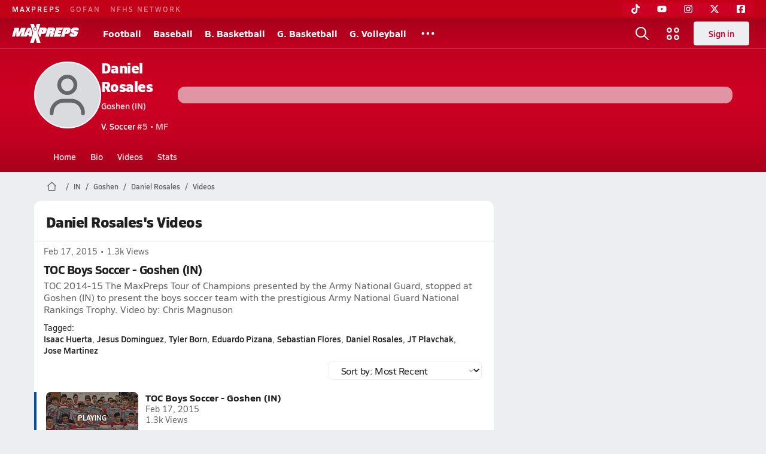

--- FILE ---
content_type: text/javascript
request_url: https://asset.maxpreps.io/_next/static/chunks/pages/careerprofile/media/videos-502d7b30bd2d1f94.js
body_size: 9306
content:
(self.webpackChunk_N_E=self.webpackChunk_N_E||[]).push([[4563],{1846:(e,t,i)=>{"use strict";i.d(t,{I:()=>f});var n=i(37876),r=i(74125),o=i(51814),s=i(67466),a=i(74654),l=i(76451),c=i(29868),d=i(35217),u=i(11191);i(14232);var p=i(77232);let h=(0,p.I4)(s.p).withConfig({componentId:"sc-425ae08e-0"})(["margin-bottom:8px;","{margin-bottom:16px;}"],c.Wi.Desktop),g=(0,p.I4)(s.p).withConfig({componentId:"sc-425ae08e-1"})(["margin-top:8px;","{margin-top:16px;}"],c.Wi.Desktop),f=e=>{let{children:t,headerRight:i,pageConfig:c,headerText:p,isDividerVisible:f=!0,childrenAboveCard:v,childrenBelowCard:x,childrenRightRailDesktopOnly:m,isWrapperManagedByParent:y=!1,isContainerQueryDisabled:b=!1,ncsaModuleLocation:w}=e;return(0,n.jsxs)(r.A,{columnLayout:r.r.RightRailNarrow,pageConfig:c,children:[(0,n.jsxs)("div",{children:[v&&(0,n.jsx)(h,{children:v}),y?(0,n.jsx)(s.p,{children:t}):(0,n.jsxs)(u.e,{$isContainerQueryDisabled:b,children:[p&&(0,n.jsx)(d.a,{title:p,headerRight:i,isDividerVisible:f,as:"h1"}),t]}),(0,n.jsxs)(g,{children:[x,(0,n.jsx)(l.jp,{andBelow:!0,children:w&&(0,n.jsx)(a.G,{moduleLocation:w})})]})]}),(0,n.jsx)(l.X8,{children:(0,n.jsxs)(o.B,{children:[m,w&&(0,n.jsx)(a.G,{moduleLocation:w})]})})]})}},2299:(e,t,i)=>{"use strict";i.d(t,{s:()=>s});var n=i(37876),r=i(89531),o=i(18526);let s=e=>{let{config:t,src:i,alt:s,fallback:a,...l}=e;if(!i)return a||null;let c=(0,o.B)(i,t);return(0,n.jsx)(r._,{src:c.defaultSrc,alt:s,sizes:c.sizes,srcSet:c.srcSet,...l})}},2766:(e,t,i)=>{"use strict";i.d(t,{m:()=>n});let n=(e,t)=>{var i;if(!(null==(i=window)?void 0:i.location))return;let{origin:n,pathname:r,search:o}=window.location,s=new URLSearchParams(o);s.set(e,t);let a="".concat(n).concat(r,"?").concat(s.toString());history.replaceState({path:a},"",a)}},5849:(e,t)=>{"use strict";Object.defineProperty(t,"__esModule",{value:!0});var i="cart-shopping",n=[128722,"shopping-cart"],r="f07a",o="M0 8C0-5.3 10.7-16 24-16l45.3 0c27.1 0 50.3 19.4 55.1 46l.4 2 399.9 0c25.1 0 44 22.9 39.3 47.6L537.6 216.6c-8 41.4-44.2 71.4-86.4 71.4l-279.8 0 5.1 28.3c2.1 11.4 12 19.7 23.6 19.7L456 336c13.3 0 24 10.7 24 24s-10.7 24-24 24l-255.9 0c-34.8 0-64.6-24.9-70.8-59.1L77.2 38.6c-.7-3.8-4-6.6-7.9-6.6L24 32C10.7 32 0 21.3 0 8zM162.6 240l288.6 0c19.2 0 35.7-13.6 39.3-32.4L514.9 80 133.5 80 162.6 240zM208 416a48 48 0 1 1 0 96 48 48 0 1 1 0-96zm224 0a48 48 0 1 1 0 96 48 48 0 1 1 0-96z";t.definition={prefix:"far",iconName:i,icon:[640,512,n,r,o]},t.faCartShopping=t.definition,t.prefix="far",t.iconName=i,t.width=640,t.height=512,t.ligatures=n,t.unicode=r,t.svgPathData=o,t.aliases=n},8162:(e,t)=>{"use strict";t.mw={prefix:"far",iconName:"pen",icon:[512,512,[128394],"f304","M36.4 353.8c4.1-14.6 11.8-27.9 22.6-38.7l294-294C366.4 7.6 384.8 0 404 0s37.6 7.6 51.1 21.2l35.7 35.7C504.4 70.4 512 88.8 512 108s-7.6 37.6-21.2 51.1l-294 294c-10.7 10.7-24.1 18.5-38.7 22.6L30.4 511.1c-8.3 2.3-17.3 0-23.4-6.2s-8.5-15.1-6.2-23.4L36.4 353.8zM386.8 55.1l-52.9 52.9 70.1 70.1 52.9-52.9c4.6-4.6 7.1-10.7 7.1-17.2s-2.6-12.6-7.1-17.2L421.2 55.1C416.6 50.6 410.4 48 404 48s-12.6 2.6-17.2 7.1zM300 141.9L92.9 349.1c-4.9 4.9-8.4 10.9-10.3 17.6l-24.1 86.9 86.9-24.1c6.6-1.8 12.7-5.4 17.6-10.3L370.1 212 300 141.9z"]},t.hp=t.mw},16281:(e,t,i)=>{"use strict";var n=i(5849);t.mw={prefix:n.prefix,iconName:n.iconName,icon:[n.width,n.height,n.aliases,n.unicode,n.svgPathData]},t._R=t.mw,n.prefix,n.iconName,n.width,n.height,n.aliases,n.unicode,n.svgPathData,n.aliases},18526:(e,t,i)=>{"use strict";i.d(t,{B:()=>r});var n=i(33354);let r=(e,t)=>{let i,r=[],o=[];return t.viewportOptions.forEach(s=>{let{size:a,quality:l}=s,c=(0,n.V2)(e,{...t.fastlyOptions,quality:l,width:a.displayWidth});i||(i=c),r.push("".concat(c," ").concat(a.displayWidth,"w")),o.push("(max-width: ".concat(a.maxWidth,"px) ").concat(a.displayWidth,"px"))}),{defaultSrc:i,srcSet:r.join(", "),sizes:o.concat(["100vw"]).join(", ")}}},20663:(e,t,i)=>{"use strict";i.d(t,{FA:()=>l,Ly:()=>a,kI:()=>s,oU:()=>o,oY:()=>r,yc:()=>c});var n=i(1249);let r=async function(e){let t=arguments.length>1&&void 0!==arguments[1]?arguments[1]:"",i=arguments.length>2&&void 0!==arguments[2]?arguments[2]:{};return(0,n.J8)("videos/".concat(e,"/v1"),t,i)},o=async function(e,t){let i=arguments.length>2&&void 0!==arguments[2]?arguments[2]:128,r=arguments.length>3&&void 0!==arguments[3]?arguments[3]:-1,o=arguments.length>4&&void 0!==arguments[4]?arguments[4]:"",s=arguments.length>5&&void 0!==arguments[5]?arguments[5]:{},a="videos/teams/".concat(e,"/sportseasons/").concat(t,"/videos/v1?count=").concat(i,"&itemtype=").concat(r);return(0,n.J8)(a,o,s)},s=async function(e){let t=arguments.length>1&&void 0!==arguments[1]?arguments[1]:12,i=arguments.length>2&&void 0!==arguments[2]?arguments[2]:"",r=arguments.length>3&&void 0!==arguments[3]?arguments[3]:{},o="videos/categories/videos/v1?category=".concat(e,"&count=").concat(t);return(0,n.J8)(o,i,r)},a=async function(e){let t=arguments.length>1&&void 0!==arguments[1]?arguments[1]:12,i=arguments.length>2&&void 0!==arguments[2]?arguments[2]:"",r=arguments.length>3&&void 0!==arguments[3]?arguments[3]:{},o="videos/allseasons/".concat(e,"/videos/v1?count=").concat(t);return(0,n.J8)(o,i,r)},l=async function(e,t){let i=arguments.length>2&&void 0!==arguments[2]?arguments[2]:12,r=arguments.length>3&&void 0!==arguments[3]?arguments[3]:"",o=arguments.length>4&&void 0!==arguments[4]?arguments[4]:{},s="videos/sections/".concat(e,"/allseasons/").concat(t,"/videos/v1?count=").concat(i);return(0,n.J8)(s,r,o)},c=async function(e){let t=arguments.length>1&&void 0!==arguments[1]?arguments[1]:12,i=arguments.length>2&&void 0!==arguments[2]?arguments[2]:"",r=arguments.length>3&&void 0!==arguments[3]?arguments[3]:{},o="videos/states/".concat(e,"/videos/v1?count=").concat(t);return(0,n.J8)(o,i,r)}},22438:(e,t,i)=>{"use strict";i.d(t,{a:()=>n});let n=i(70691).J.MostRecent},24881:(e,t,i)=>{"use strict";i(1249)},26075:(e,t,i)=>{"use strict";i.d(t,{B:()=>r});var n=i(37876);i(14232);let r=e=>{let{data:t}=e;return"null"===t?null:(0,n.jsx)("script",{type:"application/ld+json",dangerouslySetInnerHTML:{__html:JSON.stringify(t)}})}},29061:(e,t,i)=>{"use strict";i.r(t),i.d(t,{__N_SSP:()=>W,default:()=>P});var n=i(37876),r=i(9337),o=i(70691),s=i(34909),a=i(26075),l=i(68501),c=i(29868),d=i(22546),u=i(53904),p=i(11191),h=i(14992),g=i(75056),f=i(45902),v=i(68479),x=i(18760),m=i(14232),y=i(77232),b=i(30154),w=i(63039),j=i(18706),C=i(2766),I=i(22438);let z=function(e,t){let i=arguments.length>2&&void 0!==arguments[2]?arguments[2]:24,[n,r]=(0,m.useState)(I.a),[o,s]=(0,m.useState)(0),[a,l]=(0,m.useState)(t),[c,d]=(0,m.useState)(!1),[u,p]=(0,m.useState)(1),[h,g]=(0,m.useState)(!1),f=(0,m.useCallback)(e=>{(0,C.m)("videoid",a[e].videoId);let t=document.getElementById("hero-video");null==t||t.scrollIntoView(!1),s(e)},[a]),v=(0,m.useCallback)(e=>{d(!1),p(1),l(e||t),g(!1),f(0)},[t,f]),x=(0,m.useCallback)(async i=>{if(g(!0),r(i),i===I.a)return v(t);let[n,o]=await (0,b.a)(e,1,i);if(!n||o){(0,w.r)("Unable to apply video sort",w.B.Error),g(!1);return}v(n)},[e,t,v]),y=async()=>{g(!0);let[t,r]=await (0,b.a)(e,u+1,n);if(r||null===t)return(0,w.r)("Unable to load next page",w.B.Error);if((null==t?void 0:t.length)===0||t.length<i){d(!0),(0,j.aO)("All videos loaded successfully");return}l(e=>[...e,...t]),p(e=>e+1),g(!1)};return{isLoading:h,currentSortType:n,currentVideoIndex:o,sortedVideos:a,allPageLoaded:c,onSort:x,tryGetNextPage:y,setCurrentVideoIndex:f}};var O=i(1846),A=i(18847);let M=i.n(A)()(()=>i.e(5482).then(i.bind(i,45482)).then(e=>({default:e.PostYourVideos})),{loadableGenerated:{webpack:()=>[45482]},ssr:!1}),k=()=>(0,n.jsx)(n.Fragment,{children:(0,n.jsx)(M,{postLocation:"profile",listItems:["Showcase your skills.","Gain exposure to college coaches."]})}),S=(0,y.I4)(p.e).withConfig({componentId:"sc-ab7ffe04-0"})(["","{border-color:",";margin-bottom:",";","{max-width:256px;margin-left:auto;}}padding-bottom:",";"],v.Lz,u.dA.surface.secondary,d.i.s125,c.Wi.Tablet,d.i.s25),N="Sort by: ",R=[{label:"".concat(N,"Most Recent"),value:o.J.MostRecent},{label:"".concat(N,"Oldest"),value:o.J.Oldest},{label:"".concat(N,"Most Popular"),value:o.J.MostPopular}],_=e=>{let{careerVideos:t,pageConfig:i,videoObjectJsonLd:r,athleteName:o,careerContext:c}=e,{careerId:d}=c.careerPlayerData,{sortedVideos:u,onSort:p,currentVideoIndex:v,setCurrentVideoIndex:y,currentSortType:b,tryGetNextPage:w,allPageLoaded:j,isLoading:C}=z(d,t),I=u.length>v?u[v]:void 0,A=u.map(e=>e.videoId);(0,m.useEffect)(()=>{var e;I&&(null==(e=window.branch)||e.setBranchViewData({data:{$canonical_url:I.canonicalUrl}}))},[I]);let M=(0,m.useCallback)(e=>{y(e)},[]),N=(0,m.useMemo)(()=>({onPlaylistIndexChanged:M}),[M]),_=(0,m.useRef)(null),{sentinelRef:D}=(0,l.T)({callback:async()=>{C||j||w()},intersectionObserverOptions:{threshold:.5,rootMargin:"500px"}});return(0,n.jsx)(O.I,{pageConfig:i,headerText:"".concat(o,"'s Videos"),careerContext:c,childrenRightRailDesktopOnly:(0,n.jsx)(k,{}),isContainerQueryDisabled:!!I,children:(0,n.jsxs)(S,{$isContainerQueryDisabled:!!I,children:[I&&(0,n.jsx)(h.A,{video:I,videoIds:A,playerControlsRef:_,handlers:N}),r&&(0,n.jsx)(a.B,{data:r}),I&&(0,n.jsx)(s.K0,{tab:1,url:null==I?void 0:I.canonicalUrl}),(0,n.jsx)(s.ql,{careerId:d,context:"career/videos",videoid:null==I?void 0:I.videoId}),(0,n.jsxs)("div",{className:"card-padding-x",children:[(0,n.jsx)(f.l6,{options:R,name:"sort",value:b,onChange:e=>{p(R[e.target.selectedIndex].value)}}),u.map((e,t)=>(0,n.jsx)(x.S,{video:e,isPlaying:t===v,onClick:()=>{var e;null==(e=_.current)||e.startAt(t)}},e.videoId)),(0,n.jsx)("div",{ref:D},"sentinelRef"),C&&!j&&(0,n.jsx)(g.k,{center:!0})]})]})})};var D=i(96791);let L=e=>(0,n.jsx)(r.A,{...e,pageConfig:D.s,children:(0,n.jsx)(_,{...e,pageConfig:D.s})});L.pageConfig=D.s;var W=!0;let P=L},29255:(e,t,i)=>{"use strict";i.d(t,{BL:()=>s,eG:()=>r});var n=i(14232);let r=!!window.IntersectionObserver,o={threshold:0,root:null,rootMargin:"0%",shouldFreezeOnceVisible:!0};function s(){var e;let t=arguments.length>0&&void 0!==arguments[0]?arguments[0]:o,{shouldFreezeOnceVisible:i,root:s,rootMargin:a,threshold:l}=t||{},c=(0,n.useRef)(null),[d,u]=(0,n.useState)(),[p,h]=(0,n.useState)(!1),g=null!=(e=null==d?void 0:d.isIntersecting)&&e,f=i&&p,v=(0,n.useCallback)(e=>{let[t]=e;u(t),t.isIntersecting&&!p&&h(!0)},[p]);return(0,n.useEffect)(()=>{let e=null==c?void 0:c.current;if(!r||f||!e)return;let t=new IntersectionObserver(v,{root:s,rootMargin:a,threshold:l});return t.observe(e),()=>t.disconnect()},[s,a,l,f,v]),{hasIntersected:p,isFrozen:f,isIntersecting:g,ref:c}}},30154:(e,t,i)=>{"use strict";i.d(t,{a:()=>o});var n=i(70691),r=i(1249);let o=async function(e){let t=arguments.length>1&&void 0!==arguments[1]?arguments[1]:1,i=arguments.length>2&&void 0!==arguments[2]?arguments[2]:n.J.MostRecent;return(0,r.J8)("gatewayweb/react/career-profile-video-section/v1?careerId=".concat(e,"&page=").concat(t,"&sort=").concat(i))}},36916:(e,t)=>{"use strict";t.mw={prefix:"far",iconName:"chevron-right",icon:[320,512,[9002],"f054","M313.5 239c9.4 9.4 9.4 24.6 0 33.9l-200 200c-9.4 9.4-24.6 9.4-33.9 0s-9.4-24.6 0-33.9l183-183-183-183c-9.4-9.4-9.4-24.6 0-33.9s24.6-9.4 33.9 0l200 200z"]},t.Xk=t.mw},40877:(e,t)=>{"use strict";t.mw={prefix:"far",iconName:"badge-check",icon:[512,512,[],"f336","M256 0c35.9 0 67.8 17 88.1 43.4 33-4.3 67.6 6.2 93 31.6s35.9 60 31.6 93C495 188.2 512 220.1 512 256s-17 67.8-43.4 88.1c4.3 33-6.2 67.6-31.6 93s-60 35.9-93 31.6C323.8 495 291.9 512 256 512s-67.8-17-88.1-43.4c-33 4.3-67.6-6.2-93-31.6s-35.9-60-31.6-93C17 323.8 0 291.9 0 256s17-67.8 43.4-88.1c-4.3-33 6.2-67.6 31.6-93s60-35.9 93-31.6C188.2 17 220.1 0 256 0zm0 48c-24.1 0-45.1 13.6-55.7 33.6-5.4 10.2-17.3 15.1-28.2 11.7-21.6-6.6-46.1-1.4-63.1 15.7S86.6 150.4 93.2 172c3.4 11-1.5 22.9-11.7 28.2-20 10.6-33.6 31.6-33.6 55.7s13.6 45.1 33.6 55.7c10.2 5.4 15.1 17.3 11.7 28.2-6.6 21.6-1.4 46.1 15.7 63.1s41.5 22.3 63.1 15.7c11-3.4 22.9 1.5 28.2 11.7 10.6 20 31.6 33.6 55.7 33.6s45.1-13.6 55.7-33.6c5.4-10.2 17.3-15.1 28.2-11.7 21.6 6.6 46 1.4 63.1-15.7 17-17 22.3-41.5 15.7-63.1-3.4-11 1.5-22.9 11.7-28.2 20-10.6 33.6-31.6 33.6-55.7s-13.6-45.1-33.6-55.7c-10.2-5.4-15.1-17.3-11.7-28.2 6.6-21.6 1.4-46.1-15.7-63.1S361.6 86.6 340 93.2c-11 3.4-22.9-1.5-28.2-11.7-10.6-20-31.6-33.6-55.7-33.6zm57.4 121.9c7.8-10.7 22.8-13.1 33.5-5.3s13.1 22.8 5.3 33.5L249.8 338.9c-4.2 5.7-10.7 9.4-17.8 9.8s-14-2.2-18.9-7.3l-46.4-48c-9.2-9.5-9-24.7 .6-33.9s24.7-8.9 33.9 .6l26.5 27.4 85.6-117.7z"]},t.Zs=t.mw},45902:(e,t,i)=>{"use strict";i.d(t,{RZ:()=>l,Vb:()=>a,l6:()=>d});var n=i(37876),r=i(9919),o=i(14232),s=i(68479);let a="unselected",l=e=>e.map(e=>({value:e,label:e})),c=e=>{let{options:t}=e;return(0,n.jsx)(n.Fragment,{children:t.map(e=>{var t;let{options:i,label:r}=e;if(i)return(0,n.jsx)("optgroup",{label:r,children:(0,n.jsx)(c,{options:i})},r);let o="".concat(null!=(t=e.value)?t:r);return(0,n.jsx)("option",{value:o,children:r},o)})})},d=e=>{let{label:t,options:i,caption:l,value:d,onChange:u,disabled:p,isPlaceholderVisible:h=!1,...g}=e,[f,v]=(0,o.useState)(!1),x=d===a,m=!!t,y=(0,o.useCallback)(()=>v(!0),[]),b=(0,o.useCallback)(()=>v(!1),[]);return(0,n.jsxs)(s.tV,{children:[(0,n.jsxs)(s.Lz,{$isTall:m,$isFocused:f,$isDisabled:p,children:[t&&(0,n.jsx)(s.qn,{$isPlaceholder:x,children:t+(g.required?"*":"")}),(0,n.jsx)(s.LM,{$isTall:m,icon:r.w2,$isFocused:f,$isDisabled:p,rotation:180}),(0,n.jsx)(s.Ri,{...g,required:g.required,$isTall:!!t,onFocus:y,onBlur:b,onChange:u,disabled:p,value:d||a,$isPlaceholder:x,$isPlaceholderVisible:!!h,children:(0,n.jsx)(c,{options:i})})]}),l&&(0,n.jsx)(s.OZ,{children:l})]})}},48041:e=>{!function(){"use strict";var t={815:function(e){e.exports=function(e,i,n,r){i=i||"&",n=n||"=";var o={};if("string"!=typeof e||0===e.length)return o;var s=/\+/g;e=e.split(i);var a=1e3;r&&"number"==typeof r.maxKeys&&(a=r.maxKeys);var l=e.length;a>0&&l>a&&(l=a);for(var c=0;c<l;++c){var d,u,p,h,g=e[c].replace(s,"%20"),f=g.indexOf(n);(f>=0?(d=g.substr(0,f),u=g.substr(f+1)):(d=g,u=""),p=decodeURIComponent(d),h=decodeURIComponent(u),Object.prototype.hasOwnProperty.call(o,p))?t(o[p])?o[p].push(h):o[p]=[o[p],h]:o[p]=h}return o};var t=Array.isArray||function(e){return"[object Array]"===Object.prototype.toString.call(e)}},577:function(e){var t=function(e){switch(typeof e){case"string":return e;case"boolean":return e?"true":"false";case"number":return isFinite(e)?e:"";default:return""}};e.exports=function(e,o,s,a){return(o=o||"&",s=s||"=",null===e&&(e=void 0),"object"==typeof e)?n(r(e),function(r){var a=encodeURIComponent(t(r))+s;return i(e[r])?n(e[r],function(e){return a+encodeURIComponent(t(e))}).join(o):a+encodeURIComponent(t(e[r]))}).join(o):a?encodeURIComponent(t(a))+s+encodeURIComponent(t(e)):""};var i=Array.isArray||function(e){return"[object Array]"===Object.prototype.toString.call(e)};function n(e,t){if(e.map)return e.map(t);for(var i=[],n=0;n<e.length;n++)i.push(t(e[n],n));return i}var r=Object.keys||function(e){var t=[];for(var i in e)Object.prototype.hasOwnProperty.call(e,i)&&t.push(i);return t}}},i={};function n(e){var r=i[e];if(void 0!==r)return r.exports;var o=i[e]={exports:{}},s=!0;try{t[e](o,o.exports,n),s=!1}finally{s&&delete i[e]}return o.exports}n.ab="//";var r={};r.decode=r.parse=n(815),r.encode=r.stringify=n(577),e.exports=r}()},51814:(e,t,i)=>{"use strict";i.d(t,{B:()=>a});var n=i(37876),r=i(8069),o=i(79563),s=i(67466);let a=e=>{let{children:t,...i}=e;return(0,n.jsx)(n.Fragment,{children:(0,n.jsxs)(s.p,{...i,children:[t,(0,o.gl)()&&(0,n.jsx)("div",{className:r.zF})]})})}},63446:(e,t,i)=>{"use strict";i.d(t,{Ey:()=>a,Hg:()=>s,ow:()=>o});var n=i(56557),r=i.n(n);let o={complete:"dddd, MMM D, YYYY",long:"MMM D, YYYY",medium:"ddd, M/D",common:"M/D/YYYY",short:"M/D",htmlDateInput:"YYYY-MM-DD"},s={standard:"h:mma",htmlTimeInput:"HH:mm"},a=(e,t,i)=>{if(!e)return"";let n="string"==typeof e?e.replace("Z",""):e,o=[];return t&&o.push(r()(n).format(t)),i&&o.push(r()(n).format(i)),o.join(" @ ")}},67466:(e,t,i)=>{"use strict";i.d(t,{p:()=>a});var n=i(29868),r=i(22546),o=i(77232),s=i(46133);let a=o.I4.div.withConfig({componentId:"sc-51fdaa7e-0"})(["display:flex;flex-direction:column;> ","{margin:0;}gap:",";","{gap:",";}","{gap:",";> ","{margin:0;}}"],s.$,e=>{let{$mobile:t}=e;return null!=t?t:r.i.s50},n.Wi.Tablet,e=>{let{$tablet:t}=e;return null!=t?t:r.i.s50},n.Wi.Desktop,e=>{let{$desktop:t}=e;return null!=t?t:r.i.s100},s.$)},68479:(e,t,i)=>{"use strict";i.d(t,{LM:()=>l,Lz:()=>c,OZ:()=>u,Ri:()=>d,qn:()=>p,tV:()=>a});var n=i(22546),r=i(77232),o=i(53904),s=i(15856);let a=r.I4.div.withConfig({componentId:"sc-73b6369f-0"})(["width:100%;position:relative;"]),l=(0,r.I4)(s.Z).withConfig({componentId:"sc-73b6369f-1"})(["color:",";font-size:",";line-height:16px;cursor:default;display:flex;align-items:center;position:absolute;z-index:10;top:0;bottom:0;right:12px;margin:auto;pointer-events:none;"],e=>{let{$isFocused:t,$isDisabled:i,theme:n}=e;return t&&n.school?n.school.primary:i?o.dA.text.disabled:o.dA.text.secondary},e=>{let{$isTall:t}=e;return t?"16px":"8px"}),c=r.I4.label.withConfig({componentId:"sc-73b6369f-2"})(["display:flex;box-sizing:border-box;width:100%;background-color:",";border:1px solid ",";border-radius:8px;align-items:center;cursor:text;padding:0;height:",";position:relative;&:focus{background-color:",";border:1px solid ",";}"],e=>{let{$isFocused:t}=e;return t?o.dA.surface.tertiary:o.dA.surface.primary},e=>{let{$isFocused:t,$isDisabled:i,theme:n}=e;return t?n.school.primary:i?o.dA.text.disabled:o.dA.text.secondary},e=>{let{$isTall:t}=e;return t?"50px":"32px"},e=>{let{$isFocused:t}=e;return t?o.dA.surface.tertiary:o.dA.surface.primary},e=>{let{$isFocused:t,theme:i}=e;return t?i.school.primary:o.dA.text.secondary}),d=r.I4.select.withConfig({componentId:"sc-73b6369f-3"})(["font-size:16px;font-weight:400;line-height:",";letter-spacing:-0.4px;-webkit-font-smoothing:antialiased;-moz-osx-font-smoothing:grayscale;color:",";background-color:transparent;outline:none;border:none;appearance:none;display:block;overflow:hidden;position:relative;z-index:1;white-space:nowrap;text-overflow:ellipsis;width:100%;height:",";padding:0 24px 0 16px;box-sizing:content-box;cursor:pointer;&:disabled{-webkit-text-fill-color:",";color:",";opacity:0.75;cursor:not-allowed;}option{color:",";}",";"],e=>{let{$isTall:t}=e;return t?"66px":"30px"},e=>{let{$isPlaceholder:t}=e;return t?o.dA.text.tertiary:o.dA.text.primary},e=>{let{$isTall:t}=e;return t?"50px":"32px"},o.dA.text.disabled,o.dA.text.disabled,o.dA.text.primary,e=>{let{$isPlaceholder:t,$isPlaceholderVisible:i}=e;return t&&!i?"color: transparent !important;":""}),u=r.I4.div.withConfig({componentId:"sc-73b6369f-4"})(["color:",";font-size:12px;line-height:20px;padding-left:16px;"],o.dA.text.secondary),p=r.I4.span.withConfig({componentId:"sc-73b6369f-5"})(["position:absolute;top:",";white-space:nowrap;color:",";border:0;padding:0 0 0 ",";line-height:1;font-size:12px;",";pointer-events:none;user-select:none;"],n.i.s25,o.dA.text.disabled,n.i.s75,e=>{let{$isPlaceholder:t}=e;return t?"\n      top:50%;\n      transform: translate3d(0, -50%, 0);\n      font-size:16px;\n    ":""})},68501:(e,t,i)=>{"use strict";i.d(t,{T:()=>l});var n=i(18706),r=i(29255),o=i(14232),s=i(55444);let a={rootMargin:"100px",root:null,threshold:0},l=e=>{let{callback:t,debounceDelay:i=1e3,intersectionObserverOptions:l=a}=e;(0,s.m)();let{ref:c,isIntersecting:d}=(0,r.BL)({shouldFreezeOnceVisible:!1,...l});return(0,o.useEffect)(()=>{let e;if(t)return d&&(e=setTimeout(()=>{(async()=>{(0,n.aO)("useInfiniteScrollToolKit","callback"),t()})()},i)),()=>clearTimeout(e)},[d,t,i]),{sentinelRef:c}}},69794:(e,t,i)=>{(window.__NEXT_P=window.__NEXT_P||[]).push(["/careerprofile/media/videos",function(){return i(29061)}])},70691:(e,t,i)=>{"use strict";i.d(t,{J:()=>n});var n=function(e){return e[e.MostRecent=0]="MostRecent",e[e.MostPopular=1]="MostPopular",e[e.Oldest=2]="Oldest",e}({})},74654:(e,t,i)=>{"use strict";i.d(t,{G:()=>O});var n=i(37876),r=i(10576),o=i(92743),s=i(10319),a=i(5812),l=i(14092),c=i(22546),d=i(53904),u=i(57435),p=i(7856),h=i(24182),g=i(40186),f=i(11191),v=i(34651),x=i(39339),m=i(77232),y=i(2299),b=i(98398);let w=(0,o.O)("/includes/images/create-account-onboarding/NCSA-1x.png"),j="/includes/images/ncsa/ncsa_promo_2024_small_",C=(0,o.O)("".concat(j,"1.jpg")),I=(0,o.O)("".concat(j,"2.jpg")),z=(0,m.I4)(f.e).withConfig({componentId:"sc-a9a46b64-0"})(["background-color:",";color:",";padding:",";position:relative;.close-btn{position:absolute;top:",";right:",";}p{color:",";}h3,p{margin:"," 0;}.img-grid{display:grid;grid-template-columns:1fr 1fr;gap:",";justify-items:center;}img{border-radius:8px;}p + button{width:100%;}"],d.m6,d.uL,c.i.s100,c.i.s100,c.i.s100,d.ui.text.tertiary,c.i.s75,c.i.s50),O=e=>{let{moduleLocation:t}=e,[i,,o,c]=(0,a.e)(!1),d=(0,x.x)(),f=(0,s.C)("ncsa-career-card-dismissed");if("1"!==f.get()&&((null==d?void 0:d.athlete)||(null==d?void 0:d.parent)))return(0,n.jsxs)(n.Fragment,{children:[(0,n.jsxs)(z,{children:[(0,n.jsx)(y.s,{width:106,config:b.F0,src:w,alt:"NCSA"}),(0,n.jsx)(h.J,{size:"small",variant:"tertiaryDynamic",onClick:()=>f.set("1")}),(0,n.jsx)("h3",{className:l.KQ.heading_125_bold,children:"Get discovered by college coaches"}),(0,n.jsxs)("div",{className:"img-grid",children:[(0,n.jsx)(y.s,{width:166,config:b.F0,src:C,alt:"NCSA"}),(0,n.jsx)(y.s,{width:166,config:b.F0,src:I,alt:"NCSA"})]}),(0,n.jsx)("p",{className:l.KQ.detail_90_reg,children:"Find out how NCSA College Recruiting and IMG Academy help high school athletes get recruited to play the sports they love in college. Start with a free recruiting profile visible to every college coach in the country."}),(0,n.jsx)(g.Or,{size:"large",onClick:()=>{(0,u.k)("offers interaction",{moduleCampaign:"offers",moduleName:"NCSA offer",moduleLocation:t,moduleAction:p.Rt,clickText:"claim your free profile"}),o()},children:"Create A Free Profile"})]}),i&&(0,n.jsx)(v.$,{onClose:c,isAthlete:null==d?void 0:d.athlete,isIntroStepSkipped:!0,ncsaType:r.W.AdCallOut})]})}},75056:(e,t,i)=>{"use strict";i.d(t,{k:()=>c});var n=i(37876),r=i(16952);i(14232);var o=i(77232),s=i(53904),a=i(15856);let l=o.I4.div.withConfig({componentId:"sc-92a57396-0"})(["width:100%;padding:24px;display:flex;align-items:center;justify-content:center;"]),c=e=>{let{size:t=32,center:i=!1}=e,o=(0,n.jsx)(a.Z,{icon:r.z1,size:t,color:s.dA.text.secondary,spin:!0});return i?(0,n.jsx)(l,{children:o}):o}},90398:(e,t)=>{"use strict";t.mw={prefix:"far",iconName:"chevron-down",icon:[448,512,[],"f078","M207.5 409c9.4 9.4 24.6 9.4 33.9 0l200-200c9.4-9.4 9.4-24.6 0-33.9s-24.6-9.4-33.9 0l-183 183-183-183c-9.4-9.4-24.6-9.4-33.9 0s-9.4 24.6 0 33.9l200 200z"]},t.Jt=t.mw},92743:(e,t,i)=>{"use strict";i.d(t,{O:()=>r});var n=i(48385);let r=e=>"".concat(n.Us).concat(e)},96791:(e,t,i)=>{"use strict";i.d(t,{s:()=>u}),i(30154),i(24881),i(20663),i(31966),i(29606),i(25502),i(39110);var n=i(98793),r=i(93617),o=i(86959),s=i(43858),a=i(57513);let l=(0,o.TB)(s.Q.pageMetaData.hierarchy,["videos"]),c=(0,o.zN)(l),d={page:a.a.Videos,pageName:"Videos",navId:"Videos",accessibilityMode:n.Q.PublicOnly,userRequirements:r.O.NoRequirements,pageMetaData:{pageType:c,hierarchy:l,targeting:{ptype:c},tracking:"/local/career/videos.aspx",hasVideoPlayer:!0},isAdIntegrationEnabled:!1,isSkyboxHidden:!0,getPageContextDataPoints:()=>void 0},u=(0,o.SV)(d,s.Q);i(22438),i(98473),i(30527),i(32275),i(38810)},98398:(e,t,i)=>{"use strict";i.d(t,{F0:()=>o,FX:()=>s,c9:()=>r});let n={auto:"webp"},r={fastlyOptions:n,viewportOptions:[{quality:90,size:{maxWidth:1280,displayWidth:1280}},{quality:80,size:{maxWidth:768,displayWidth:768}},{quality:70,size:{maxWidth:375,displayWidth:375}}]},o={fastlyOptions:n,viewportOptions:[{quality:65,size:{maxWidth:768,displayWidth:768}},{quality:50,size:{maxWidth:375,displayWidth:375}}]},s={fastlyOptions:n,viewportOptions:[{quality:10,size:{maxWidth:1280,displayWidth:300}},{quality:10,size:{maxWidth:768,displayWidth:200}},{quality:10,size:{maxWidth:375,displayWidth:100}}]}}},e=>{e.O(0,[1460,1061,7914,36,5619,5436,3911,4667,4440,9313,1347,1397,7550,636,6593,8792],()=>e(e.s=69794)),_N_E=e.O()}]);